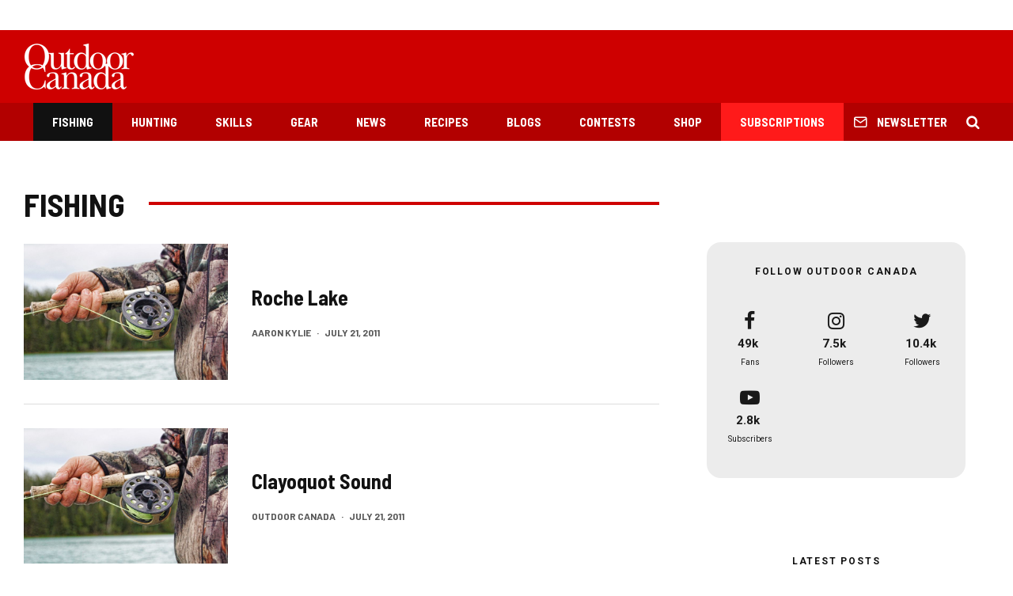

--- FILE ---
content_type: text/html; charset=utf-8
request_url: https://www.google.com/recaptcha/api2/aframe
body_size: 269
content:
<!DOCTYPE HTML><html><head><meta http-equiv="content-type" content="text/html; charset=UTF-8"></head><body><script nonce="kkC2RVQ3fcW04TtVFt-J6Q">/** Anti-fraud and anti-abuse applications only. See google.com/recaptcha */ try{var clients={'sodar':'https://pagead2.googlesyndication.com/pagead/sodar?'};window.addEventListener("message",function(a){try{if(a.source===window.parent){var b=JSON.parse(a.data);var c=clients[b['id']];if(c){var d=document.createElement('img');d.src=c+b['params']+'&rc='+(localStorage.getItem("rc::a")?sessionStorage.getItem("rc::b"):"");window.document.body.appendChild(d);sessionStorage.setItem("rc::e",parseInt(sessionStorage.getItem("rc::e")||0)+1);localStorage.setItem("rc::h",'1769109889709');}}}catch(b){}});window.parent.postMessage("_grecaptcha_ready", "*");}catch(b){}</script></body></html>

--- FILE ---
content_type: text/javascript;charset=UTF-8
request_url: https://opmediagroup.activehosted.com/f/embed.php?id=29
body_size: 9581
content:
window.cfields = [];
window._show_thank_you = function(id, message, trackcmp_url, email) {
    var form = document.getElementById('_form_' + id + '_'), thank_you = form.querySelector('._form-thank-you');
    form.querySelector('._form-content').style.display = 'none';
    thank_you.innerHTML = message;
    thank_you.style.display = 'block';
    const vgoAlias = typeof visitorGlobalObjectAlias === 'undefined' ? 'vgo' : visitorGlobalObjectAlias;
    var visitorObject = window[vgoAlias];
    if (email && typeof visitorObject !== 'undefined') {
        visitorObject('setEmail', email);
        visitorObject('update');
    } else if (typeof(trackcmp_url) != 'undefined' && trackcmp_url) {
        // Site tracking URL to use after inline form submission.
        _load_script(trackcmp_url);
    }
    if (typeof window._form_callback !== 'undefined') window._form_callback(id);
    thank_you.setAttribute('tabindex', '-1');
    thank_you.focus();
};
window._show_unsubscribe = function(id, message, trackcmp_url, email) {
    var form = document.getElementById('_form_' + id + '_'), unsub = form.querySelector('._form-thank-you');
    var branding = form.querySelector('._form-branding');
    if (branding) {
        branding.style.display = 'none';
    }
    form.querySelector('._form-content').style.display = 'none';
    unsub.style.display = 'block';
    form.insertAdjacentHTML('afterend', message)
    const vgoAlias = typeof visitorGlobalObjectAlias === 'undefined' ? 'vgo' : visitorGlobalObjectAlias;
    var visitorObject = window[vgoAlias];
    if (email && typeof visitorObject !== 'undefined') {
        visitorObject('setEmail', email);
        visitorObject('update');
    } else if (typeof(trackcmp_url) != 'undefined' && trackcmp_url) {
        // Site tracking URL to use after inline form submission.
        _load_script(trackcmp_url);
    }
    if (typeof window._form_callback !== 'undefined') window._form_callback(id);
};
window._show_error = function(id, message, html) {
    var form = document.getElementById('_form_' + id + '_'),
        err = document.createElement('div'),
        button = form.querySelector('button[type="submit"]'),
        old_error = form.querySelector('._form_error');
    if (old_error) old_error.parentNode.removeChild(old_error);
    err.innerHTML = message;
    err.className = '_error-inner _form_error _no_arrow';
    var wrapper = document.createElement('div');
    wrapper.className = '_form-inner _show_be_error';
    wrapper.appendChild(err);
    button.parentNode.insertBefore(wrapper, button);
    var submitButton = form.querySelector('[id^="_form"][id$="_submit"]');
    submitButton.disabled = false;
    submitButton.classList.remove('processing');
    if (html) {
        var div = document.createElement('div');
        div.className = '_error-html';
        div.innerHTML = html;
        err.appendChild(div);
    }
};
window._show_pc_confirmation = function(id, header, detail, show, email) {
    var form = document.getElementById('_form_' + id + '_'), pc_confirmation = form.querySelector('._form-pc-confirmation');
    if (pc_confirmation.style.display === 'none') {
        form.querySelector('._form-content').style.display = 'none';
        pc_confirmation.innerHTML = "<div class='_form-title'>" + header + "</div>" + "<p>" + detail + "</p>" +
        "<button class='_submit' id='hideButton'>Manage preferences</button>";
        pc_confirmation.style.display = 'block';
        var mp = document.querySelector('input[name="mp"]');
        mp.value = '0';
    } else {
        form.querySelector('._form-content').style.display = 'inline';
        pc_confirmation.style.display = 'none';
    }

    var hideButton = document.getElementById('hideButton');
    // Add event listener to the button
    hideButton.addEventListener('click', function() {
        var submitButton = document.querySelector('#_form_29_submit');
        submitButton.disabled = false;
        submitButton.classList.remove('processing');
        var mp = document.querySelector('input[name="mp"]');
        mp.value = '1';
        const cacheBuster = new URL(window.location.href);
        cacheBuster.searchParams.set('v', new Date().getTime());
        window.location.href = cacheBuster.toString();
    });

    const vgoAlias = typeof visitorGlobalObjectAlias === 'undefined' ? 'vgo' : visitorGlobalObjectAlias;
    var visitorObject = window[vgoAlias];
    if (email && typeof visitorObject !== 'undefined') {
        visitorObject('setEmail', email);
        visitorObject('update');
    } else if (typeof(trackcmp_url) != 'undefined' && trackcmp_url) {
        // Site tracking URL to use after inline form submission.
        _load_script(trackcmp_url);
    }
    if (typeof window._form_callback !== 'undefined') window._form_callback(id);
};
window._load_script = function(url, callback, isSubmit) {
    var head = document.querySelector('head'), script = document.createElement('script'), r = false;
    var submitButton = document.querySelector('#_form_29_submit');
    script.charset = 'utf-8';
    script.src = url;
    if (callback) {
        script.onload = script.onreadystatechange = function() {
            if (!r && (!this.readyState || this.readyState == 'complete')) {
                r = true;
                callback();
            }
        };
    }
    script.onerror = function() {
        if (isSubmit) {
            if (script.src.length > 10000) {
                _show_error("6972797F68A5A", "Sorry, your submission failed. Please shorten your responses and try again.");
            } else {
                _show_error("6972797F68A5A", "Sorry, your submission failed. Please try again.");
            }
            submitButton.disabled = false;
            submitButton.classList.remove('processing');
        }
    }

    head.appendChild(script);
};
(function() {
    var iti;
    if (window.location.search.search("excludeform") !== -1) return false;
    var getCookie = function(name) {
        var match = document.cookie.match(new RegExp('(^|; )' + name + '=([^;]+)'));
        return match ? match[2] : localStorage.getItem(name);
    }
    var setCookie = function(name, value) {
        var now = new Date();
        var time = now.getTime();
        var expireTime = time + 1000 * 60 * 60 * 24 * 365;
        now.setTime(expireTime);
        document.cookie = name + '=' + value + '; expires=' + now + ';path=/; Secure; SameSite=Lax;';
        localStorage.setItem(name, value);
    }
    var addEvent = function(element, event, func) {
        if (element.addEventListener) {
            element.addEventListener(event, func);
        } else {
            var oldFunc = element['on' + event];
            element['on' + event] = function() {
                oldFunc.apply(this, arguments);
                func.apply(this, arguments);
            };
        }
    }
    var _removed = false;
    var _form_output = '\<style\>@import url(https:\/\/fonts.bunny.net\/css?family=ibm-plex-sans:400,600);\<\/style\>\<style\>\n#_form_6972797F68A5A_{font-size:14px;line-height:1.6;font-family:arial, helvetica, sans-serif;margin:0}._form_hide{display:none;visibility:hidden}._form_show{display:block;visibility:visible}#_form_6972797F68A5A_._form-top{top:0}#_form_6972797F68A5A_._form-bottom{bottom:0}#_form_6972797F68A5A_._form-left{left:0}#_form_6972797F68A5A_._form-right{right:0}#_form_6972797F68A5A_ input[type=\"text\"],#_form_6972797F68A5A_ input[type=\"tel\"],#_form_6972797F68A5A_ input[type=\"date\"],#_form_6972797F68A5A_ textarea{padding:6px;height:auto;border:#979797 1px solid;border-radius:4px;color:#000 !important;font-size:14px;-webkit-box-sizing:border-box;-moz-box-sizing:border-box;box-sizing:border-box}#_form_6972797F68A5A_ textarea{resize:none}#_form_6972797F68A5A_ ._submit{-webkit-appearance:none;cursor:pointer;font-family:arial, sans-serif;font-size:14px;text-align:center;background:#333333 !important;border:0 !important;color:#FFFFFF !important;padding:10px !important}#_form_6972797F68A5A_ ._submit:disabled{cursor:not-allowed;opacity:0.4}#_form_6972797F68A5A_ ._submit.processing{position:relative}#_form_6972797F68A5A_ ._submit.processing::before{content:\"\";width:1em;height:1em;position:absolute;z-index:1;top:50%;left:50%;border:double 3px transparent;border-radius:50%;background-image:linear-gradient(#333333, #333333), conic-gradient(#333333, #FFFFFF);background-origin:border-box;background-clip:content-box, border-box;animation:1200ms ease 0s infinite normal none running _spin}#_form_6972797F68A5A_ ._submit.processing::after{content:\"\";position:absolute;top:0;bottom:0;left:0;right:0}@keyframes _spin{0%{transform:translate(-50%, -50%) rotate(90deg)}100%{transform:translate(-50%, -50%) rotate(450deg)}}#_form_6972797F68A5A_ ._close-icon{cursor:pointer;background-image:url(\"https:\/\/d226aj4ao1t61q.cloudfront.net\/esfkyjh1u_forms-close-dark.png\");background-repeat:no-repeat;background-size:14.2px 14.2px;position:absolute;display:block;top:11px;right:9px;overflow:hidden;width:16.2px;height:16.2px}#_form_6972797F68A5A_ ._close-icon:before{position:relative}#_form_6972797F68A5A_ ._form-body{margin-bottom:30px}#_form_6972797F68A5A_ ._form-image-left{width:150px;float:left}#_form_6972797F68A5A_ ._form-content-right{margin-left:164px}#_form_6972797F68A5A_ ._form-branding{color:#fff;font-size:10px;clear:both;text-align:left;margin-top:30px;font-weight:100}#_form_6972797F68A5A_ ._form-branding ._logo{display:block;width:130px;height:14px;margin-top:6px;background-image:url(\"https:\/\/d226aj4ao1t61q.cloudfront.net\/hh9ujqgv5_aclogo_li.png\");background-size:130px auto;background-repeat:no-repeat}#_form_6972797F68A5A_ .form-sr-only{position:absolute;width:1px;height:1px;padding:0;margin:-1px;overflow:hidden;clip:rect(0, 0, 0, 0);border:0}#_form_6972797F68A5A_ ._form-label,#_form_6972797F68A5A_ ._form_element ._form-label{font-weight:bold;margin-bottom:5px;display:block}#_form_6972797F68A5A_._dark ._form-branding{color:#333}#_form_6972797F68A5A_._dark ._form-branding ._logo{background-image:url(\"https:\/\/d226aj4ao1t61q.cloudfront.net\/jftq2c8s_aclogo_dk.png\")}#_form_6972797F68A5A_ ._form_element{position:relative;margin-bottom:10px;font-size:0;max-width:100%}#_form_6972797F68A5A_ ._form_element *{font-size:14px}#_form_6972797F68A5A_ ._form_element._clear{clear:both;width:100%;float:none}#_form_6972797F68A5A_ ._form_element._clear:after{clear:left}#_form_6972797F68A5A_ ._form_element input[type=\"text\"],#_form_6972797F68A5A_ ._form_element input[type=\"date\"],#_form_6972797F68A5A_ ._form_element select,#_form_6972797F68A5A_ ._form_element textarea:not(.g-recaptcha-response){display:block;width:100%;-webkit-box-sizing:border-box;-moz-box-sizing:border-box;box-sizing:border-box;font-family:inherit}#_form_6972797F68A5A_ ._field-wrapper{position:relative}#_form_6972797F68A5A_ ._inline-style{float:left}#_form_6972797F68A5A_ ._inline-style input[type=\"text\"]{width:150px}#_form_6972797F68A5A_ ._inline-style:not(._clear){margin-right:20px}#_form_6972797F68A5A_ ._form_element img._form-image{max-width:100%}#_form_6972797F68A5A_ ._form_element ._form-fieldset{border:0;padding:0.01em 0 0 0;margin:0;min-width:0}#_form_6972797F68A5A_ ._clear-element{clear:left}#_form_6972797F68A5A_ ._full_width{width:100%}#_form_6972797F68A5A_ ._form_full_field{display:block;width:100%;margin-bottom:10px}#_form_6972797F68A5A_ input[type=\"text\"]._has_error,#_form_6972797F68A5A_ textarea._has_error{border:#F37C7B 1px solid}#_form_6972797F68A5A_ input[type=\"checkbox\"]._has_error{outline:#F37C7B 1px solid}#_form_6972797F68A5A_ ._show_be_error{float:left}#_form_6972797F68A5A_ ._error{display:block;position:absolute;font-size:14px;z-index:10000001}#_form_6972797F68A5A_ ._error._above{padding-bottom:4px;bottom:39px;right:0}#_form_6972797F68A5A_ ._error._below{padding-top:8px;top:100%;right:0}#_form_6972797F68A5A_ ._error._above ._error-arrow{bottom:-4px;right:15px;border-left:8px solid transparent;border-right:8px solid transparent;border-top:8px solid #FFDDDD}#_form_6972797F68A5A_ ._error._below ._error-arrow{top:0;right:15px;border-left:8px solid transparent;border-right:8px solid transparent;border-bottom:8px solid #FFDDDD}#_form_6972797F68A5A_ ._error-inner{padding:12px 12px 12px 36px;background-color:#FFDDDD;background-image:url(\"data:image\/svg+xml,%3Csvg width=\'16\' height=\'16\' viewBox=\'0 0 16 16\' fill=\'none\' xmlns=\'http:\/\/www.w3.org\/2000\/svg\'%3E%3Cpath fill-rule=\'evenodd\' clip-rule=\'evenodd\' d=\'M16 8C16 12.4183 12.4183 16 8 16C3.58172 16 0 12.4183 0 8C0 3.58172 3.58172 0 8 0C12.4183 0 16 3.58172 16 8ZM9 3V9H7V3H9ZM9 13V11H7V13H9Z\' fill=\'%23CA0000\'\/%3E%3C\/svg%3E\");background-repeat:no-repeat;background-position:12px center;font-size:14px;font-family:arial, sans-serif;font-weight:600;line-height:16px;color:#000;text-align:center;text-decoration:none;-webkit-border-radius:4px;-moz-border-radius:4px;border-radius:4px;box-shadow:0 1px 4px rgba(31, 33, 41, 0.298295)}@media only screen and (max-width:319px){#_form_6972797F68A5A_ ._error-inner{padding:7px 7px 7px 25px;font-size:12px;line-height:12px;background-position:4px center;max-width:100px;white-space:nowrap;overflow:hidden;text-overflow:ellipsis}}#_form_6972797F68A5A_ ._error-inner._form_error{margin-bottom:5px;text-align:left}#_form_6972797F68A5A_ ._button-wrapper ._error-inner._form_error{position:static}#_form_6972797F68A5A_ ._error-inner._no_arrow{margin-bottom:10px}#_form_6972797F68A5A_ ._error-arrow{position:absolute;width:0;height:0}#_form_6972797F68A5A_ ._error-html{margin-bottom:10px}.pika-single{z-index:10000001 !important}#_form_6972797F68A5A_ input[type=\"text\"].datetime_date{width:69%;display:inline}#_form_6972797F68A5A_ select.datetime_time{width:29%;display:inline;height:32px}#_form_6972797F68A5A_ input[type=\"date\"].datetime_date{width:69%;display:inline-flex}#_form_6972797F68A5A_ input[type=\"time\"].datetime_time{width:29%;display:inline-flex}@media (min-width:320px) and (max-width:667px){::-webkit-scrollbar{display:none}#_form_6972797F68A5A_{margin:0;width:100%;min-width:100%;max-width:100%;box-sizing:border-box}#_form_6972797F68A5A_ *{-webkit-box-sizing:border-box;-moz-box-sizing:border-box;box-sizing:border-box;font-size:1em}#_form_6972797F68A5A_ ._form-content{margin:0;width:100%}#_form_6972797F68A5A_ ._form-inner{display:block;min-width:100%}#_form_6972797F68A5A_ ._form-title,#_form_6972797F68A5A_ ._inline-style{margin-top:0;margin-right:0;margin-left:0}#_form_6972797F68A5A_ ._form-title{font-size:1.2em}#_form_6972797F68A5A_ ._form_element{margin:0 0 20px;padding:0;width:100%}#_form_6972797F68A5A_ ._form-element,#_form_6972797F68A5A_ ._inline-style,#_form_6972797F68A5A_ input[type=\"text\"],#_form_6972797F68A5A_ label,#_form_6972797F68A5A_ p,#_form_6972797F68A5A_ textarea:not(.g-recaptcha-response){float:none;display:block;width:100%}#_form_6972797F68A5A_ ._row._checkbox-radio label{display:inline}#_form_6972797F68A5A_ ._row,#_form_6972797F68A5A_ p,#_form_6972797F68A5A_ label{margin-bottom:0.7em;width:100%}#_form_6972797F68A5A_ ._row input[type=\"checkbox\"],#_form_6972797F68A5A_ ._row input[type=\"radio\"]{margin:0 !important;vertical-align:middle !important}#_form_6972797F68A5A_ ._row input[type=\"checkbox\"]+span label{display:inline}#_form_6972797F68A5A_ ._row span label{margin:0 !important;width:initial !important;vertical-align:middle !important}#_form_6972797F68A5A_ ._form-image{max-width:100%;height:auto !important}#_form_6972797F68A5A_ input[type=\"text\"]{padding-left:10px;padding-right:10px;font-size:16px;line-height:1.3em;-webkit-appearance:none}#_form_6972797F68A5A_ input[type=\"radio\"],#_form_6972797F68A5A_ input[type=\"checkbox\"]{display:inline-block;width:1.3em;height:1.3em;font-size:1em;margin:0 0.3em 0 0;vertical-align:baseline}#_form_6972797F68A5A_ button[type=\"submit\"]{padding:20px;font-size:1.5em}#_form_6972797F68A5A_ ._inline-style{margin:20px 0 0 !important}#_form_6972797F68A5A_ ._inline-style input[type=\"text\"]{width:100%}}#_form_6972797F68A5A_ .sms_consent_checkbox{position:relative;width:100%;display:flex;align-items:flex-start;padding:20px 0}#_form_6972797F68A5A_ .sms_consent_checkbox input[type=\"checkbox\"]{float:left;margin:5px 10px 10px 0}#_form_6972797F68A5A_ .sms_consent_checkbox .sms_consent_message{display:inline;float:left;text-align:left;margin-bottom:10px;font-size:14px;color:#7D8799}#_form_6972797F68A5A_ .sms_consent_checkbox .sms_consent_message.sms_consent_mini{width:90%}#_form_6972797F68A5A_ .sms_consent_checkbox ._error._above{right:auto;bottom:0}#_form_6972797F68A5A_ .sms_consent_checkbox ._error._above ._error-arrow{right:auto;left:5px}@media (min-width:320px) and (max-width:667px){#_form_6972797F68A5A_ .sms_consent_checkbox ._error._above{top:-30px;left:0;bottom:auto}}#_form_6972797F68A5A_ .field-required{color:#FF0000}#_form_6972797F68A5A_{position:relative;text-align:left;margin:25px auto 0;padding:20px;-webkit-box-sizing:border-box;-moz-box-sizing:border-box;box-sizing:border-box;background:#FFFFFF !important;border:0;max-width:200px;-moz-border-radius:0px !important;-webkit-border-radius:0px !important;border-radius:0px !important;color:#000000}#_form_6972797F68A5A_ ._show_be_error{min-width:100%}#_form_6972797F68A5A_._inline-form,#_form_6972797F68A5A_._inline-form ._form-content{font-family:\"IBM Plex Sans\", Helvetica, sans-serif}#_form_6972797F68A5A_._inline-form ._row span:not(.field-required),#_form_6972797F68A5A_._inline-form ._row label{font-family:\"IBM Plex Sans\", Helvetica, sans-serif;font-size:14px;font-weight:400;line-height:1.6em}#_form_6972797F68A5A__inlineform input[type=\"text\"],#_form_6972797F68A5A__inlineform input[type=\"date\"],#_form_6972797F68A5A__inlineform input[type=\"tel\"],#_form_6972797F68A5A__inlineform select,#_form_6972797F68A5A__inlineform textarea:not(.g-recaptcha-response){font-family:\"IBM Plex Sans\", Helvetica, sans-serif;font-size:14px;font-weight:400;font-color:#000000;line-height:1.6em}#_form_6972797F68A5A_._inline-form ._html-code *:not(h1, h2, h3, h4, h5, h6),#_form_6972797F68A5A_._inline-form .sms_consent_message,#_form_6972797F68A5A_._inline-form ._form-thank-you{font-family:\"IBM Plex Sans\", Helvetica, sans-serif}#_form_6972797F68A5A_._inline-form ._form-label,#_form_6972797F68A5A_._inline-form ._form-emailidentifier,#_form_6972797F68A5A_._inline-form ._form-checkbox-option-label{font-family:\"IBM Plex Sans\", Helvetica, sans-serif;font-size:14px;font-weight:700;line-height:1.6em}#_form_6972797F68A5A_._inline-form ._submit{margin-top:12px;font-family:\"IBM Plex Sans\", Helvetica, sans-serif}#_form_6972797F68A5A_._inline-form ._html-code h1,#_form_6972797F68A5A_._inline-form ._html-code h2,#_form_6972797F68A5A_._inline-form ._html-code h3,#_form_6972797F68A5A_._inline-form ._html-code h4,#_form_6972797F68A5A_._inline-form ._html-code h5,#_form_6972797F68A5A_._inline-form ._html-code h6,#_form_6972797F68A5A_._inline-form ._form-title{font-size:22px;line-height:normal;font-weight:600;margin-bottom:0;display:block}#_form_6972797F68A5A_._inline-form ._form-branding{font-family:\"IBM Plex Sans\", Helvetica, sans-serif;font-size:13px;font-weight:100;font-style:normal;text-decoration:none}#_form_6972797F68A5A_:before,#_form_6972797F68A5A_:after{content:\" \";display:table}#_form_6972797F68A5A_:after{clear:both}#_form_6972797F68A5A_._inline-style{width:auto;display:inline-block}#_form_6972797F68A5A_._inline-style input[type=\"text\"],#_form_6972797F68A5A_._inline-style input[type=\"date\"]{padding:10px 12px}#_form_6972797F68A5A_._inline-style button._inline-style{position:relative;top:27px}#_form_6972797F68A5A_._inline-style p{margin:0}#_form_6972797F68A5A_._inline-style ._button-wrapper{position:relative;margin:16px 12.5px 0 20px}#_form_6972797F68A5A_._inline-style ._button-wrapper:not(._clear){margin:0}#_form_6972797F68A5A_ ._form-thank-you{position:relative;left:0;right:0;text-align:center;font-size:18px}#_form_6972797F68A5A_ ._form-pc-confirmation ._submit{margin-top:16px}@media (min-width:320px) and (max-width:667px){#_form_6972797F68A5A_._inline-form._inline-style ._inline-style._button-wrapper{margin-top:20px !important;margin-left:0 !important}}#_form_6972797F68A5A_ .iti{width:100%}#_form_6972797F68A5A_ .iti.iti--allow-dropdown.iti--separate-dial-code{width:100%}#_form_6972797F68A5A_ .iti input{width:100%;border:#979797 1px solid;border-radius:4px}#_form_6972797F68A5A_ .iti--separate-dial-code .iti__selected-flag{background-color:#FFFFFF;border-radius:4px}#_form_6972797F68A5A_ .iti--separate-dial-code .iti__selected-flag:hover{background-color:rgba(0, 0, 0, 0.05)}#_form_6972797F68A5A_ .iti__country-list{border-radius:4px;margin-top:4px;min-width:460px}#_form_6972797F68A5A_ .iti__country-list--dropup{margin-bottom:4px}#_form_6972797F68A5A_ .phone-error-hidden{display:none}#_form_6972797F68A5A_ .phone-error{color:#E40E49}#_form_6972797F68A5A_ .phone-input-error{border:1px solid #E40E49 !important}#_form_6972797F68A5A_._inline-form ._form-content ._form-list-subscriptions-field fieldset{margin:0;margin-bottom:1.1428571429em;border:none;padding:0}#_form_6972797F68A5A_._inline-form ._form-content ._form-list-subscriptions-field fieldset:last-child{margin-bottom:0}#_form_6972797F68A5A_._inline-form ._form-content ._form-list-subscriptions-field legend{margin-bottom:1.1428571429em}#_form_6972797F68A5A_._inline-form ._form-content ._form-list-subscriptions-field label{display:flex;align-items:flex-start;justify-content:flex-start;margin-bottom:0.8571428571em}#_form_6972797F68A5A_._inline-form ._form-content ._form-list-subscriptions-field label:last-child{margin-bottom:0}#_form_6972797F68A5A_._inline-form ._form-content ._form-list-subscriptions-field input{margin:0;margin-right:8px}#_form_6972797F68A5A_._inline-form ._form-content ._form-list-subscriptions-field ._form-checkbox-option-label{display:block;font-weight:400;margin-top:-4px}#_form_6972797F68A5A_._inline-form ._form-content ._form-list-subscriptions-field ._form-checkbox-option-label-with-description{display:block;font-weight:700;margin-top:-4px}#_form_6972797F68A5A_._inline-form ._form-content ._form-list-subscriptions-field ._form-checkbox-option-description{margin:0;font-size:0.8571428571em}#_form_6972797F68A5A_._inline-form ._form-content ._form-list-subscriptions-field ._form-subscriptions-unsubscribe-all-description{line-height:normal;margin-top:-2px}\n#_form_6972797F68A5A_._form_29{width:100% !important;text-align:center !important}#_form_6972797F68A5A_ ._x46412387 input{text-align:center;height:38px !important;border-radius:0 0 0 0 !important}#_form_6972797F68A5A_ ._submit{font-family:\"Oswald\", Arial, sans-serif !important;letter-spacing:2px !important;border-radius:0 0 0 0 !important}\<\/style\>\n\<form method=\"POST\" action=\"https://opmediagroup.activehosted.com\/proc.php\" id=\"_form_6972797F68A5A_\" class=\"_form _form_29 _inline-form  _dark\" novalidate data-styles-version=\"5\"\>\n    \<input type=\"hidden\" name=\"u\" value=\"6972797F68A5A\" \/\>\n    \<input type=\"hidden\" name=\"f\" value=\"29\" \/\>\n    \<input type=\"hidden\" name=\"s\" \/\>\n    \<input type=\"hidden\" name=\"c\" value=\"0\" \/\>\n    \<input type=\"hidden\" name=\"m\" value=\"0\" \/\>\n    \<input type=\"hidden\" name=\"act\" value=\"sub\" \/\>\n    \<input type=\"hidden\" name=\"v\" value=\"2\" \/\>\n    \<input type=\"hidden\" name=\"or\" value=\"28809736-1a22-4bda-a5fa-9e229fdeadb1\" \/\>\n    \<div class=\"_form-content\"\>\n                            \<div class=\"_form_element _x46412387 _full_width \" \>\n                            \<label for=\"email\" class=\"_form-label\"\>\n                                    \<\/label\>\n                \<div class=\"_field-wrapper\"\>\n                    \<input type=\"text\" id=\"email\" name=\"email\" placeholder=\"YOUR EMAIL\" required\/\>\n                \<\/div\>\n                    \<\/div\>\n            \n                                    \<div class=\"_button-wrapper _full_width\"\>\n                \<button id=\"_form_29_submit\" class=\"_submit\" type=\"submit\"\>Submit\<\/button\>\n            \<\/div\>\n                \<div class=\"_clear-element\"\>\<\/div\>\n    \<\/div\>\n    \<div class=\"_form-thank-you\" style=\"display:none;\"\>\<\/div\>\n    \<\/form\>\n';
            var _form_element = null, _form_elements = document.querySelectorAll('._form_29');
        for (var fe = 0; fe < _form_elements.length; fe++) {
            _form_element = _form_elements[fe];
            if (_form_element.innerHTML.trim() === '') break;
            _form_element = null;
        }
        if (!_form_element) {
            _form_element = document.createElement('div');
            if (!document.body) { document.firstChild.appendChild(document.createElement('body')); }
            document.body.appendChild(_form_element);
        }
        _form_element.innerHTML = _form_output;
        var form_to_submit = document.getElementById('_form_6972797F68A5A_');
    var allInputs = form_to_submit.querySelectorAll('input, select, textarea'), tooltips = [], submitted = false;

    var getUrlParam = function(name) {
        if (name.toLowerCase() !== 'email') {
            var params = new URLSearchParams(window.location.search);
            return params.get(name) || false;
        }
        // email is a special case because a plus is valid in the email address
        var qString = window.location.search;
        if (!qString) {
            return false;
        }
        var parameters = qString.substr(1).split('&');
        for (var i = 0; i < parameters.length; i++) {
            var parameter = parameters[i].split('=');
            if (parameter[0].toLowerCase() === 'email') {
                return parameter[1] === undefined ? true : decodeURIComponent(parameter[1]);
            }
        }
        return false;
    };

    var acctDateFormat = "%m/%d/%Y";
    var getNormalizedDate = function(date, acctFormat) {
        var decodedDate = decodeURIComponent(date);
        if (acctFormat && acctFormat.match(/(%d|%e).*%m/gi) !== null) {
            return decodedDate.replace(/(\d{2}).*(\d{2}).*(\d{4})/g, '$3-$2-$1');
        } else if (Date.parse(decodedDate)) {
            var dateObj = new Date(decodedDate);
            var year = dateObj.getFullYear();
            var month = dateObj.getMonth() + 1;
            var day = dateObj.getDate();
            return `${year}-${month < 10 ? `0${month}` : month}-${day < 10 ? `0${day}` : day}`;
        }
        return false;
    };

    var getNormalizedTime = function(time) {
        var hour, minutes;
        var decodedTime = decodeURIComponent(time);
        var timeParts = Array.from(decodedTime.matchAll(/(\d{1,2}):(\d{1,2})\W*([AaPp][Mm])?/gm))[0];
        if (timeParts[3]) { // 12 hour format
            var isPM = timeParts[3].toLowerCase() === 'pm';
            if (isPM) {
                hour = parseInt(timeParts[1]) === 12 ? '12' : `${parseInt(timeParts[1]) + 12}`;
            } else {
                hour = parseInt(timeParts[1]) === 12 ? '0' : timeParts[1];
            }
        } else { // 24 hour format
            hour = timeParts[1];
        }
        var normalizedHour = parseInt(hour) < 10 ? `0${parseInt(hour)}` : hour;
        var minutes = timeParts[2];
        return `${normalizedHour}:${minutes}`;
    };

    for (var i = 0; i < allInputs.length; i++) {
        var regexStr = "field\\[(\\d+)\\]";
        var results = new RegExp(regexStr).exec(allInputs[i].name);
        if (results != undefined) {
            allInputs[i].dataset.name = allInputs[i].name.match(/\[time\]$/)
                ? `${window.cfields[results[1]]}_time`
                : window.cfields[results[1]];
        } else {
            allInputs[i].dataset.name = allInputs[i].name;
        }
        var fieldVal = getUrlParam(allInputs[i].dataset.name);

        if (fieldVal) {
            if (allInputs[i].dataset.autofill === "false") {
                continue;
            }
            if (allInputs[i].type == "radio" || allInputs[i].type == "checkbox") {
                if (allInputs[i].value == fieldVal) {
                    allInputs[i].checked = true;
                }
            } else if (allInputs[i].type == "date") {
                allInputs[i].value = getNormalizedDate(fieldVal, acctDateFormat);
            } else if (allInputs[i].type == "time") {
                allInputs[i].value = getNormalizedTime(fieldVal);
            } else {
                allInputs[i].value = fieldVal;
            }
        }
    }

    var remove_tooltips = function() {
        for (var i = 0; i < tooltips.length; i++) {
            tooltips[i].tip.parentNode.removeChild(tooltips[i].tip);
        }
        tooltips = [];
    };
    var remove_tooltip = function(elem) {
        for (var i = 0; i < tooltips.length; i++) {
            if (tooltips[i].elem === elem) {
                tooltips[i].tip.parentNode.removeChild(tooltips[i].tip);
                tooltips.splice(i, 1);
                return;
            }
        }
    };
    var create_tooltip = function(elem, text) {
        var tooltip = document.createElement('div'),
            arrow = document.createElement('div'),
            inner = document.createElement('div'), new_tooltip = {};
        tooltip.id = `${elem.id}-error`;
        tooltip.setAttribute('role', 'alert')
        if (elem.type != 'radio' && (elem.type != 'checkbox' || elem.name === 'sms_consent')) {
            tooltip.className = '_error';
            arrow.className = '_error-arrow';
            inner.className = '_error-inner';
            inner.innerHTML = text;
            tooltip.appendChild(arrow);
            tooltip.appendChild(inner);
            elem.parentNode.appendChild(tooltip);
        } else {
            tooltip.className = '_error-inner _no_arrow';
            tooltip.innerHTML = text;
            elem.parentNode.insertBefore(tooltip, elem);
            new_tooltip.no_arrow = true;
        }
        new_tooltip.tip = tooltip;
        new_tooltip.elem = elem;
        tooltips.push(new_tooltip);
        return new_tooltip;
    };
    var resize_tooltip = function(tooltip) {
        var rect = tooltip.elem.getBoundingClientRect();
        var doc = document.documentElement,
            scrollPosition = rect.top - ((window.pageYOffset || doc.scrollTop)  - (doc.clientTop || 0));
        if (scrollPosition < 40) {
            tooltip.tip.className = tooltip.tip.className.replace(/ ?(_above|_below) ?/g, '') + ' _below';
        } else {
            tooltip.tip.className = tooltip.tip.className.replace(/ ?(_above|_below) ?/g, '') + ' _above';
        }
    };
    var resize_tooltips = function() {
        if (_removed) return;
        for (var i = 0; i < tooltips.length; i++) {
            if (!tooltips[i].no_arrow) resize_tooltip(tooltips[i]);
        }
    };
    var validate_field = function(elem, remove) {
        var tooltip = null, value = elem.value, no_error = true;
        remove ? remove_tooltip(elem) : false;
        elem.removeAttribute('aria-invalid');
        elem.removeAttribute('aria-describedby');
        if (elem.type != 'checkbox') elem.className = elem.className.replace(/ ?_has_error ?/g, '');
        if (elem.getAttribute('required') !== null) {
            if (elem.type == 'radio' || (elem.type == 'checkbox' && /any/.test(elem.className))) {
                var elems = form_to_submit.elements[elem.name];
                if (!(elems instanceof NodeList || elems instanceof HTMLCollection) || elems.length <= 1) {
                    no_error = elem.checked;
                }
                else {
                    no_error = false;
                    for (var i = 0; i < elems.length; i++) {
                        if (elems[i].checked) no_error = true;
                    }
                }
                if (!no_error) {
                    tooltip = create_tooltip(elem, "Please select an option.");
                }
            } else if (elem.type =='checkbox') {
                var elems = form_to_submit.elements[elem.name], found = false, err = [];
                no_error = true;
                for (var i = 0; i < elems.length; i++) {
                    if (elems[i].getAttribute('required') === null) continue;
                    if (!found && elems[i] !== elem) return true;
                    found = true;
                    elems[i].className = elems[i].className.replace(/ ?_has_error ?/g, '');
                    if (!elems[i].checked) {
                        no_error = false;
                        elems[i].className = elems[i].className + ' _has_error';
                        err.push("Checking %s is required".replace("%s", elems[i].value));
                    }
                }
                if (!no_error) {
                    tooltip = create_tooltip(elem, err.join('<br/>'));
                }
            } else if (elem.tagName == 'SELECT') {
                var selected = true;
                if (elem.multiple) {
                    selected = false;
                    for (var i = 0; i < elem.options.length; i++) {
                        if (elem.options[i].selected) {
                            selected = true;
                            break;
                        }
                    }
                } else {
                    for (var i = 0; i < elem.options.length; i++) {
                        if (elem.options[i].selected
                            && (!elem.options[i].value
                            || (elem.options[i].value.match(/\n/g)))
                        ) {
                            selected = false;
                        }
                    }
                }
                if (!selected) {
                    elem.className = elem.className + ' _has_error';
                    no_error = false;
                    tooltip = create_tooltip(elem, "Please select an option.");
                }
            } else if (value === undefined || value === null || value === '') {
                elem.className = elem.className + ' _has_error';
                no_error = false;
                tooltip = create_tooltip(elem, "This field is required.");
            }
        }
        if (no_error && elem.name == 'email') {
            if (!value.match(/^[\+_a-z0-9-'&=]+(\.[\+_a-z0-9-']+)*@[a-z0-9-]+(\.[a-z0-9-]+)*(\.[a-z]{2,})$/i)) {
                elem.className = elem.className + ' _has_error';
                no_error = false;
                tooltip = create_tooltip(elem, "Enter a valid email address.");
            }
        }
        if (no_error && (elem.id == 'phone')) {
            if (elem.value.trim() && typeof iti != 'undefined' && !iti.isValidNumber()) {
                elem.className = elem.className + ' _has_error';
                no_error = false;
                tooltip = create_tooltip(elem, "Enter a valid phone number.");
            }
        }
        if (no_error && /date_field/.test(elem.className)) {
            if (!value.match(/^\d\d\d\d-\d\d-\d\d$/)) {
                elem.className = elem.className + ' _has_error';
                no_error = false;
                tooltip = create_tooltip(elem, "Enter a valid date.");
            }
        }

        if (no_error && elem.name === 'sms_consent') {
            const phoneInput = document.getElementById('phone');
            const consentRequired = phoneInput.attributes.required || phoneInput.value.length > 0;
            const showError =  (consentRequired || !!elem.attributes.required) && !elem.checked;
            if (showError) {
                elem.className = elem.className + ' _has_error';
                no_error = false;
                tooltip = create_tooltip(elem, "Please check this box to continue");
            } else {
                elem.className = elem.className.replace(/ ?_has_error ?/g, '');
            }
        }
        tooltip ? resize_tooltip(tooltip) : false;
        if (!no_error && elem.hasAttribute('id')) {
            elem.setAttribute('aria-invalid', 'true');
            elem.setAttribute('aria-describedby', `${elem.id}-error`);
        }
        return no_error;
    };
    var needs_validate = function(el) {
        if(el.getAttribute('required') !== null){
            return true;
        }
        if((el.name === 'email' || el.id === 'phone' || el.id === 'sms_consent') && el.value !== ""){
            return true;
        }

        return false;
    };
    var validate_form = function(e) {
        var err = form_to_submit.querySelector('._form_error'), no_error = true;
        if (!submitted) {
            submitted = true;
            for (var i = 0, len = allInputs.length; i < len; i++) {
                var input = allInputs[i];
                if (needs_validate(input)) {
                    if (input.type == 'text' || input.type == 'number' || input.type == 'time' || input.type == 'tel') {
                        addEvent(input, 'blur', function() {
                            this.value = this.value.trim();
                            validate_field(this, true);
                        });
                        addEvent(input, 'input', function() {
                            validate_field(this, true);
                        });
                    } else if (input.type == 'radio' || input.type == 'checkbox') {
                        (function(el) {
                            function getElementsArray(name){
                                const value =  form_to_submit.elements[name];
                                if (Array.isArray(value)){
                                    return value;
                                }
                                return [value];
                            }
                            var radios = getElementsArray(el.name);
                            for (var i = 0; i < radios.length; i++) {
                                addEvent(radios[i], 'change', function() {
                                    validate_field(el, true);
                                });
                            }
                        })(input);
                    } else if (input.tagName == 'SELECT') {
                        addEvent(input, 'change', function() {
                            validate_field(this, true);
                        });
                    } else if (input.type == 'textarea'){
                        addEvent(input, 'input', function() {
                            validate_field(this, true);
                        });
                    }
                }
            }
        }
        remove_tooltips();
        for (var i = 0, len = allInputs.length; i < len; i++) {
            var elem = allInputs[i];
            if (needs_validate(elem)) {
                if (elem.tagName.toLowerCase() !== "select") {
                    elem.value = elem.value.trim();
                }
                validate_field(elem) ? true : no_error = false;
            }
        }
        if (!no_error && e) {
            e.preventDefault();
        }
        if (!no_error) {
            const firstFocusableError = form_to_submit.querySelector('._has_error:not([disabled])');
            if (firstFocusableError && typeof firstFocusableError.focus === 'function') {
                firstFocusableError.focus();
            }
        }
        resize_tooltips();
        return no_error;
    };
    addEvent(window, 'resize', resize_tooltips);
    addEvent(window, 'scroll', resize_tooltips);

    var _form_serialize = function(form){if(!form||form.nodeName!=="FORM"){return }var i,j,q=[];for(i=0;i<form.elements.length;i++){if(form.elements[i].name===""){continue}switch(form.elements[i].nodeName){case"INPUT":switch(form.elements[i].type){case"tel":q.push(form.elements[i].name+"="+encodeURIComponent(form.elements[i].previousSibling.querySelector('div.iti__selected-dial-code').innerText)+encodeURIComponent(" ")+encodeURIComponent(form.elements[i].value));break;case"text":case"number":case"date":case"time":case"hidden":case"password":case"button":case"reset":case"submit":q.push(form.elements[i].name+"="+encodeURIComponent(form.elements[i].value));break;case"checkbox":case"radio":if(form.elements[i].checked){q.push(form.elements[i].name+"="+encodeURIComponent(form.elements[i].value))}break;case"file":break}break;case"TEXTAREA":q.push(form.elements[i].name+"="+encodeURIComponent(form.elements[i].value));break;case"SELECT":switch(form.elements[i].type){case"select-one":q.push(form.elements[i].name+"="+encodeURIComponent(form.elements[i].value));break;case"select-multiple":for(j=0;j<form.elements[i].options.length;j++){if(form.elements[i].options[j].selected){q.push(form.elements[i].name+"="+encodeURIComponent(form.elements[i].options[j].value))}}break}break;case"BUTTON":switch(form.elements[i].type){case"reset":case"submit":case"button":q.push(form.elements[i].name+"="+encodeURIComponent(form.elements[i].value));break}break}}return q.join("&")};

    const formSupportsPost = false;
    var form_submit = function(e) {

        e.preventDefault();
        if (validate_form()) {
            if(form_to_submit.querySelector('input[name="phone"]') && typeof iti != 'undefined') {
                form_to_submit.querySelector('input[name="phone"]').value = iti.getNumber();
            }
            // use this trick to get the submit button & disable it using plain javascript
            var submitButton = e.target.querySelector('#_form_29_submit');
            submitButton.disabled = true;
            submitButton.classList.add('processing');
                    var serialized = _form_serialize(document.getElementById('_form_6972797F68A5A_')).replace(/%0A/g, '\\n');
            var err = form_to_submit.querySelector('._form_error');
            err ? err.parentNode.removeChild(err) : false;
            async function submitForm() {
                var formData = new FormData();
                const searchParams = new URLSearchParams(serialized);
                searchParams.forEach((value, key) => {
                    if (key !== 'hideButton') {
                        formData.append(key, value);
                    }
                });
                let request = {
                    headers: {
                        "Accept": "application/json"
                    },
                    body: formData,
                    method: "POST"
                };

                let pageUrlParams = new URLSearchParams(window.location.search);
                if (pageUrlParams.has('t')) {
                    request.headers.Authorization = 'Bearer ' + pageUrlParams.get('t');
                }
                const response = await fetch('https://opmediagroup.activehosted.com/proc.php?jsonp=true', request);

                return response.json();
            }
            if (formSupportsPost) {
                submitForm().then((data) => {
                    eval(data.js);
                }).catch(() => {
                    _show_error("6972797F68A5A", "Sorry, your submission failed. Please try again.");
                });
            } else {
                _load_script('https://opmediagroup.activehosted.com/proc.php?' + serialized + '&jsonp=true', null, true);
            }
        }
        return false;
    };
    addEvent(form_to_submit, 'submit', form_submit);
})();
